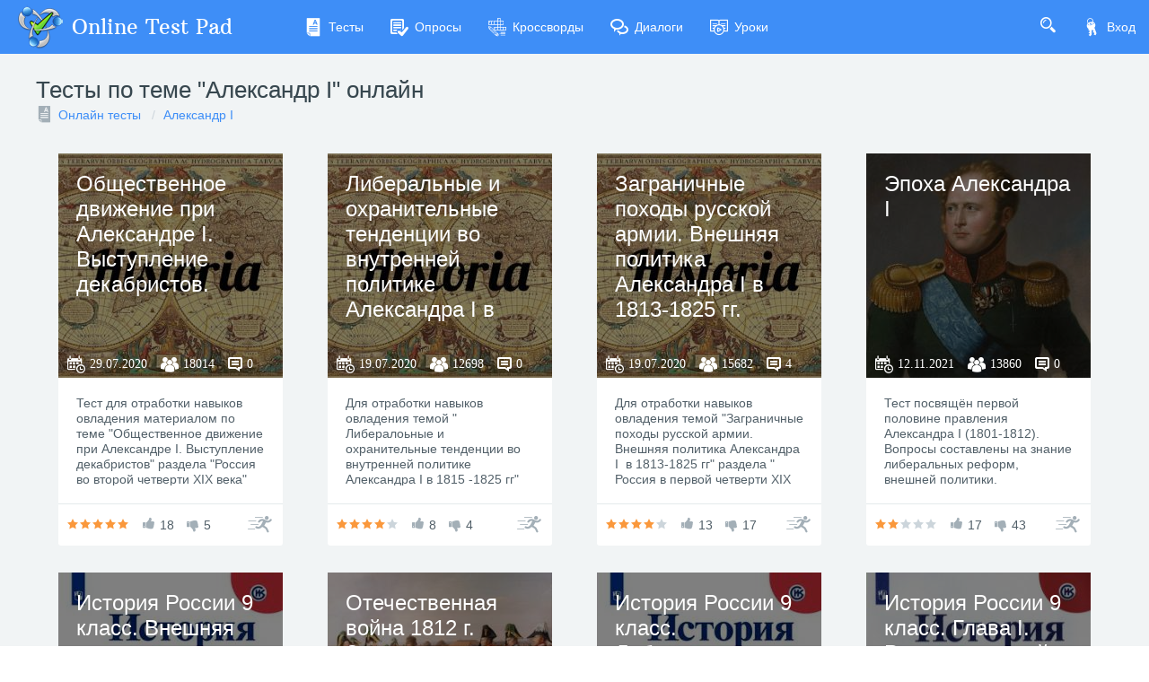

--- FILE ---
content_type: text/html; charset=utf-8
request_url: https://onlinetestpad.com/ru/tests/alexander-i
body_size: 12624
content:
<!DOCTYPE html>
<html lang="ru">
<head>
    <meta name="viewport" content="width=device-width, initial-scale=1.0, user-scalable=0, minimal-ui">
    <title>Тесты по теме "Александр I"  онлайн | Online Test Pad</title>
    <meta name="description" content="У нас вы можете пройти все Тесты по теме "Александр I"  онлайн быстро и бесплатно. Результат получите сразу. Всегда ваш Online Test Pad )" />
    <meta name="keywords" content="Тесты по теме Александр I  онлайн" />
    <link rel="stylesheet" href="https://cdn-ya.onlinetestpad.net/css/bootstrap.min.css?1769935252000">
    <link rel="stylesheet" href="https://cdn-ya.onlinetestpad.net/css/bootstrap-extend.min.css?1769935252000">
    <link rel="stylesheet" href="https://cdn-ya.onlinetestpad.net/css/remark.min.css?1769935252000">
    <link rel="stylesheet" href="https://cdn-ya.onlinetestpad.net/css/remark-public.css?1769935252000">
    <link rel="stylesheet" href="https://cdn-ya.onlinetestpad.net/css/icons/style.css?1769935252000">
    <script src="https://cdn-ya.onlinetestpad.net/js/jquery-3.4.1.min.js?1769935252000"></script>
    
    <!-- Yandex.RTB -->
    <script>window.yaContextCb=window.yaContextCb||[]</script>
    <script src="https://yandex.ru/ads/system/context.js" async></script>
</head>
<body class="site-navbar-small site-menubar-hide">
    <div id="site-search-panel" class="site-search-panel animation-slide-top">
    <form action="/ru/search">
        <input type="hidden" name="searchid" value="2370805">
        <div class="input-search">
            <button type="submit" class="input-search-btn">
                <i class="icon icon-search"></i>
            </button>
            <input type="text" name="text" class="form-control" placeholder="Что ищем?" autocomplete="off" />
        </div>
    </form>
    <button class="btn btn-pure btn-default btn-icon" onclick="hideSiteSearch()">
        <i class="icon-cross"></i>
    </button>
</div>
<nav class="site-navbar navbar navbar-default navbar-inverse ">
    <ul class="nav navbar-toolbar navbar-toolbar-user">
        <li class="nav-item">
            <a class="nav-link navbar-search" onclick="return showSiteSearch()" href="#">
                <i class="icon-search" aria-hidden="true"></i>
            </a>
        </li>
        <!-- Тут дожен быть блок меню -->
            <li class="nav-item">
                <a class="nav-link nav-link-login" href="/ru/account/login?ReturnUrl=/ru/tests/alexander-i" rel="nofollow">
                    <i class="icon-keys nav-link-icon"></i>
                    Вход
                </a>
            </li>
    </ul>
    <div class="navbar-header">
        <div class="dropdown navbar-toggler-left">
            <button type="button" class="navbar-toggler hamburger hided" data-toggle="dropdown">
                <span class="hamburger-bar"></span>
            </button>
            <div class="dropdown-menu dropdown-menu-bullet animation-slide-bottom" style="margin: 7px 0 0 6px;">
                <a href="/ru/tests" class="dropdown-item">
                    <i class="icon icon-exam"></i>
                    Тесты
                </a>
                <a href="/ru/surveys" class="dropdown-item">
                    <i class="icon icon-survey"></i>
                    Опросы
                </a>
                <a href="/ru/crosswords" class="dropdown-item">
                    <i class="icon icon-crossword"></i>
                    Кроссворды
                </a>
                <a href="/ru/dialogs" class="dropdown-item">
                    <i class="icon icon-communication"></i>
                    Диалоги
                </a>
                <a href="/ru/lessons" class="dropdown-item">
                    <i class="icon icon-lesson"></i>
                    Уроки
                </a>
            </div>
        </div>
        <a class="navbar-brand navbar-brand-center" href="/ru">
            <img class="navbar-brand-logo navbar-brand-logo-normal" src="https://cdn-ya.onlinetestpad.net/images/site/logo/logo50.png?1769935252000" title="Online Test Pad">
            <span class="navbar-brand-text hidden-xs-down"> Online Test Pad</span>
        </a>
    </div>
    <div class="navbar-container container-fluid">
        <div class="navbar-collapse navbar-collapse-toolbar collapse">
            <ul class="nav navbar-toolbar">
                <li class="nav-item">
                    <a href="/ru/tests" class="nav-link">
                        <i class="icon-exam nav-link-icon"></i>
                        Тесты
                    </a>
                </li>
                <li class="nav-item">
                    <a href="/ru/surveys" class="nav-link">
                        <i class="icon-survey nav-link-icon"></i>
                        Опросы
                    </a>
                </li>
                <li class="nav-item">
                    <a href="/ru/crosswords" class="nav-link">
                        <i class="icon-crossword nav-link-icon"></i>
                        Кроссворды
                    </a>
                </li>
                <li class="nav-item d-md-none d-lg-block">
                    <a href="/ru/dialogs" class="nav-link">
                        <i class="icon-communication nav-link-icon"></i>
                        Диалоги
                    </a>
                </li>
                <li class="nav-item d-md-none d-lg-none d-xl-block">
                    <a href="/ru/lessons" class="nav-link">
                        <i class="icon-lesson nav-link-icon"></i>
                        Уроки
                    </a>
                </li>
                <li class="nav-item nav-item-extra-dropdown dropdown d-none d-sm-none d-md-block d-xl-none">
                    <a href="#" class="nav-link" data-toggle="dropdown">
                        <i class="icon-arrowdown"></i>
                    </a>
                    <div class="dropdown-menu dropdown-menu-right animation-scale-up">
                        <a href="/ru/dialogs" class="dropdown-item d-md-block d-lg-none">
                            <i class="icon icon-communication"></i>
                            Диалоги
                        </a>
                        <a href="/ru/lessons" class="dropdown-item d-lg-block">
                            <i class="icon icon-lesson"></i>
                            Уроки
                        </a>
                    </div>
                </li>
            </ul>
        </div>
    </div>
</nav>

    <div class="page">
            <div class="page-header">
                <div class="center-container">
                    <h1 class="page-title">
                        Тесты по теме "Александр I"  онлайн
                    </h1>

<ol class="breadcrumb">
    <li class="breadcrumb-item">
            <i class="icon-exam blue-grey-400"></i>
        <a href="/ru/tests">Онлайн тесты</a>
    </li>
        <li class="breadcrumb-item">
            <a href="/ru/tests/alexander-i">Александр I</a>
        </li>
</ol>                </div>
            </div>
        <div class="page-content" style="">
            

<div class="center-container">
    <div class="container-fluid">
        
<div id="auto-load-items-list" class="auto-load-items-list">
            <ul class="blocks-lg-4 blocks-md-3 blocks-sm-2 blocks-100">
                    <li>
                        <div class="card card-item-box">
    <div class="overlay overlay-hover">
        <img class="overlay-figure overlay-spin" src="https://images-cdn.onlinetestpad.net/7e/f3/3ea8529e4fcea8d99304e1e4e70c.jpg" />
        <div class="overlay-panel overlay-background">
            <h3>
                <a href="/ru/testview/463023-obshhestvennoe-dvizhenie-pri-aleksandre-i-vystuplenie-dekabristov">Общественное движение при Александре I. Выступление декабристов.</a>
            </h3>
            <div class="info">
                <i class="icon-calendar"><span>29.07.2020</span></i>
                <i class="icon-users"><span>18014</span></i>
                <i class="icon-comments"><span>0</span></i>
            </div>
        </div>
    </div>
    <div class="card-block">
        <p class="card-text">Тест для отработки навыков овладения материалом по теме "Общественное движение при Александре I. Выступление декабристов" раздела "Россия во второй четверти XIX века" курса истории России 9 класс.
Может быть полезен для всех УМК по истории России а также для подготовке к ЕГЭ.
Разработка урока в которой использован данный тест и дополнительные материалы для педагогов и учащихся по данной теме смотрите на 
авторском сайте "История ученикам и педагогам" или https://www.istped.com,
а также на канале «ВидеоHistoriaYrok» https://www.youtube.com/channel/UCjJjiXqb4hQYv6-J_Cpfc8A?view_as=subscriber </p>
    </div>
    <div class="card-footer card-footer-transparent card-footer-bordered d-flex">
        <div class="rating rating-sm" data-toggle="tooltip" title="Рейтинг: 5">
            <i class="icon icon-star-f orange-400"></i>
            <i class="icon icon-star-f orange-400"></i>
            <i class="icon icon-star-f orange-400"></i>
            <i class="icon icon-star-f orange-400"></i>
            <i class="icon icon-star-f orange-400"></i>
        </div>
        <div class="like">
            <i class="icon-like"></i>
            <span>18</span>
        </div>
        <div class="like dislike">
            <i class="icon-dislike"></i>
            <span>5</span>
        </div>
        <a class="btn btn-default btn-pure btn-icon" href="/ru/test/463023-obshhestvennoe-dvizhenie-pri-aleksandre-i-vystuplenie-dekabristov">
            <i class="icon-runer"></i>
        </a>
    </div>
</div>
                    </li>
                    <li>
                        <div class="card card-item-box">
    <div class="overlay overlay-hover">
        <img class="overlay-figure overlay-spin" src="https://images-cdn.onlinetestpad.net/09/74/accb798243db96e3918201f3cacb.jpg" />
        <div class="overlay-panel overlay-background">
            <h3>
                <a href="/ru/testview/459182-liberalnye-i-okhranitelnye-tendencii-vo-vnutrennej-politike-aleksandra-i-v">Либеральные и охранительные тенденции во внутренней политике Александра I в 1815-1825 гг.</a>
            </h3>
            <div class="info">
                <i class="icon-calendar"><span>19.07.2020</span></i>
                <i class="icon-users"><span>12698</span></i>
                <i class="icon-comments"><span>0</span></i>
            </div>
        </div>
    </div>
    <div class="card-block">
        <p class="card-text">Для отработки навыков овладения темой " Либералоьные и охранительные тенденции во внутренней политике Александра I в 1815 -1825 гг" раздела "Россия в первой четверти XIX века".
Может быть полезен для всех УМК по истории России.
Разработка урока в которой использован данный тест и дополнительные материлды для педагогов и учащихся по данной теме смотрите на авторском сайте "История ученикам и педагогам" или https://www.istped.com/</p>
    </div>
    <div class="card-footer card-footer-transparent card-footer-bordered d-flex">
        <div class="rating rating-sm" data-toggle="tooltip" title="Рейтинг: 4.2">
            <i class="icon icon-star-f orange-400"></i>
            <i class="icon icon-star-f orange-400"></i>
            <i class="icon icon-star-f orange-400"></i>
            <i class="icon icon-star-f orange-400"></i>
            <i class="icon icon-star-f "></i>
        </div>
        <div class="like">
            <i class="icon-like"></i>
            <span>8</span>
        </div>
        <div class="like dislike">
            <i class="icon-dislike"></i>
            <span>4</span>
        </div>
        <a class="btn btn-default btn-pure btn-icon" href="/ru/test/459182-liberalnye-i-okhranitelnye-tendencii-vo-vnutrennej-politike-aleksandra-i-v">
            <i class="icon-runer"></i>
        </a>
    </div>
</div>
                    </li>
                    <li>
                        <div class="card card-item-box">
    <div class="overlay overlay-hover">
        <img class="overlay-figure overlay-spin" src="https://images-cdn.onlinetestpad.net/97/49/930ea9944b3eb05f75d930f59402.jpg" />
        <div class="overlay-panel overlay-background">
            <h3>
                <a href="/ru/testview/459175-zagranichnye-pokhody-russkoj-armii-vneshnyaya-politika-aleksandra-i-v-1813">Заграничные походы русской армии. Внешняя политика Александра I в 1813-1825 гг.</a>
            </h3>
            <div class="info">
                <i class="icon-calendar"><span>19.07.2020</span></i>
                <i class="icon-users"><span>15682</span></i>
                <i class="icon-comments"><span>4</span></i>
            </div>
        </div>
    </div>
    <div class="card-block">
        <p class="card-text">Для отработки навыков овладения темой "Заграничные походы русской армии. Внешняя политика Александра I  в 1813-1825 гг" раздела " Россия в первой четверти XIX века" курса история России 9 класс.
Может быть полезен для всех УМК по истории России.
Разработка урока в которой использован данный тест и дополнительные материлды для педагогов и учащихся по данной теме смотрите на авторском сайте "История ученикам и педагогам" или https://www.istped.com/</p>
    </div>
    <div class="card-footer card-footer-transparent card-footer-bordered d-flex">
        <div class="rating rating-sm" data-toggle="tooltip" title="Рейтинг: 3.9">
            <i class="icon icon-star-f orange-400"></i>
            <i class="icon icon-star-f orange-400"></i>
            <i class="icon icon-star-f orange-400"></i>
            <i class="icon icon-star-f orange-400"></i>
            <i class="icon icon-star-f "></i>
        </div>
        <div class="like">
            <i class="icon-like"></i>
            <span>13</span>
        </div>
        <div class="like dislike">
            <i class="icon-dislike"></i>
            <span>17</span>
        </div>
        <a class="btn btn-default btn-pure btn-icon" href="/ru/test/459175-zagranichnye-pokhody-russkoj-armii-vneshnyaya-politika-aleksandra-i-v-1813">
            <i class="icon-runer"></i>
        </a>
    </div>
</div>
                    </li>
                    <li>
                        <div class="card card-item-box">
    <div class="overlay overlay-hover">
        <img class="overlay-figure overlay-spin" src="https://images-cdn.onlinetestpad.net/b8/e1/e5f57d70403cb7ae2f8ff7b74f5d.jpg" />
        <div class="overlay-panel overlay-background">
            <h3>
                <a href="/ru/testview/1089818-epokha-aleksandra-i">Эпоха Александра I</a>
            </h3>
            <div class="info">
                <i class="icon-calendar"><span>12.11.2021</span></i>
                <i class="icon-users"><span>13860</span></i>
                <i class="icon-comments"><span>0</span></i>
            </div>
        </div>
    </div>
    <div class="card-block">
        <p class="card-text">Тест посвящён первой половине правления Александра I (1801-1812). Вопросы составлены на знание либеральных реформ, внешней политики.  </p>
    </div>
    <div class="card-footer card-footer-transparent card-footer-bordered d-flex">
        <div class="rating rating-sm" data-toggle="tooltip" title="Рейтинг: 2.4">
            <i class="icon icon-star-f orange-400"></i>
            <i class="icon icon-star-f orange-400"></i>
            <i class="icon icon-star-f "></i>
            <i class="icon icon-star-f "></i>
            <i class="icon icon-star-f "></i>
        </div>
        <div class="like">
            <i class="icon-like"></i>
            <span>17</span>
        </div>
        <div class="like dislike">
            <i class="icon-dislike"></i>
            <span>43</span>
        </div>
        <a class="btn btn-default btn-pure btn-icon" href="/ru/test/1089818-epokha-aleksandra-i">
            <i class="icon-runer"></i>
        </a>
    </div>
</div>
                    </li>
                    <li>
                        <div class="card card-item-box">
    <div class="overlay overlay-hover">
        <img class="overlay-figure overlay-spin" src="https://images-cdn.onlinetestpad.net/d1/d8/a1730da04cc4bee11a812214714c.jpg" />
        <div class="overlay-panel overlay-background">
            <h3>
                <a href="/ru/testview/1171124-istoriya-rossii-9-klass-vneshnyaya-politika-aleksandra-i-v-1801-1812-gg">История России 9 класс. Внешняя политика Александра I в 1801 - 1812 гг.</a>
            </h3>
            <div class="info">
                <i class="icon-calendar"><span>25.12.2021</span></i>
                <i class="icon-users"><span>11990</span></i>
                <i class="icon-comments"><span>0</span></i>
            </div>
        </div>
    </div>
    <div class="card-block">
        <p class="card-text">Проверочная работа по теме "История России 9 класс. Внешняя политика Александра I в 1801 - 1812 гг."; к учебнику Н. М. Арсентьева, А. А. Данилова, И. В. Курукина, А. Я. Токаревой ; под ред. А. В. Торкунова."История России 9 класса" в 2-х частях, — М. : Просвещение, 2016 год.</p>
    </div>
    <div class="card-footer card-footer-transparent card-footer-bordered d-flex">
        <div class="rating rating-sm" data-toggle="tooltip" title="Рейтинг: 2.5">
            <i class="icon icon-star-f orange-400"></i>
            <i class="icon icon-star-f orange-400"></i>
            <i class="icon icon-star-f "></i>
            <i class="icon icon-star-f "></i>
            <i class="icon icon-star-f "></i>
        </div>
        <div class="like">
            <i class="icon-like"></i>
            <span>11</span>
        </div>
        <div class="like dislike">
            <i class="icon-dislike"></i>
            <span>20</span>
        </div>
        <a class="btn btn-default btn-pure btn-icon" href="/ru/test/1171124-istoriya-rossii-9-klass-vneshnyaya-politika-aleksandra-i-v-1801-1812-gg">
            <i class="icon-runer"></i>
        </a>
    </div>
</div>
                    </li>
                    <li>
                        <div class="card card-item-box">
    <div class="overlay overlay-hover">
        <img class="overlay-figure overlay-spin" src="https://images-cdn.onlinetestpad.net/cd/9e/1f93b29b48e28f3aa8ebc47d72f5.jpg" />
        <div class="overlay-panel overlay-background">
            <h3>
                <a href="/ru/testview/1209144-otechestvennaya-vojna-1812-g-zagranichnye-pokhody-russkoj-armii-vneshnyaya">Отечественная война 1812 г. Заграничные походы Русской армии. Внешняя политика Александра I в 1813﻿—﻿1825 гг.</a>
            </h3>
            <div class="info">
                <i class="icon-calendar"><span>27.01.2022</span></i>
                <i class="icon-users"><span>3337</span></i>
                <i class="icon-comments"><span>1</span></i>
            </div>
        </div>
    </div>
    <div class="card-block">
        <p class="card-text">тест по истории Отечества "Отечественная война 1812 года.Внешняя политика Росси с1813по 1825 года"</p>
    </div>
    <div class="card-footer card-footer-transparent card-footer-bordered d-flex">
        <div class="rating rating-sm" data-toggle="tooltip" title="Рейтинг: 5">
            <i class="icon icon-star-f orange-400"></i>
            <i class="icon icon-star-f orange-400"></i>
            <i class="icon icon-star-f orange-400"></i>
            <i class="icon icon-star-f orange-400"></i>
            <i class="icon icon-star-f orange-400"></i>
        </div>
        <div class="like">
            <i class="icon-like"></i>
            <span>0</span>
        </div>
        <div class="like dislike">
            <i class="icon-dislike"></i>
            <span>0</span>
        </div>
        <a class="btn btn-default btn-pure btn-icon" href="/ru/test/1209144-otechestvennaya-vojna-1812-g-zagranichnye-pokhody-russkoj-armii-vneshnyaya">
            <i class="icon-runer"></i>
        </a>
    </div>
</div>
                    </li>
                    <li>
                        <div class="card card-item-box">
    <div class="overlay overlay-hover">
        <img class="overlay-figure overlay-spin" src="https://images-cdn.onlinetestpad.net/91/2d/832519b54d29a347d3827060e8c6.jpg" />
        <div class="overlay-panel overlay-background">
            <h3>
                <a href="/ru/testview/1178588-istoriya-rossii-9-klass-liberalnye-i-okhranitelnye-tendencii-vo-vnutrennej">История России 9 класс. Либеральные и охранительные тенденции во внутренней политике Александра I в 1815 - 1825 гг.</a>
            </h3>
            <div class="info">
                <i class="icon-calendar"><span>07.01.2022</span></i>
                <i class="icon-users"><span>1777</span></i>
                <i class="icon-comments"><span>0</span></i>
            </div>
        </div>
    </div>
    <div class="card-block">
        <p class="card-text">Проверочная работа по теме "Либеральные и охранительные тенденции во внутренней политике Александра I в 1815 - 1825 гг."; к учебнику Н. М. Арсентьева, А. А. Данилова, И. В. Курукина, А. Я. Токаревой ; под ред. А. В. Торкунова."История России 9 класса" в 2-х частях, — М. : Просвещение, 2016 год.</p>
    </div>
    <div class="card-footer card-footer-transparent card-footer-bordered d-flex">
        <div class="rating rating-sm" data-toggle="tooltip" title="Рейтинг: 4.3">
            <i class="icon icon-star-f orange-400"></i>
            <i class="icon icon-star-f orange-400"></i>
            <i class="icon icon-star-f orange-400"></i>
            <i class="icon icon-star-f orange-400"></i>
            <i class="icon icon-star-f "></i>
        </div>
        <div class="like">
            <i class="icon-like"></i>
            <span>5</span>
        </div>
        <div class="like dislike">
            <i class="icon-dislike"></i>
            <span>2</span>
        </div>
        <a class="btn btn-default btn-pure btn-icon" href="/ru/test/1178588-istoriya-rossii-9-klass-liberalnye-i-okhranitelnye-tendencii-vo-vnutrennej">
            <i class="icon-runer"></i>
        </a>
    </div>
</div>
                    </li>
                    <li>
                        <div class="card card-item-box">
    <div class="overlay overlay-hover">
        <img class="overlay-figure overlay-spin" src="https://images-cdn.onlinetestpad.net/6d/f3/5a9614a54e1193848634408eb10e.jpg" />
        <div class="overlay-panel overlay-background">
            <h3>
                <a href="/ru/testview/776905-istoriya-rossii-9-klass-glava-i-rossiya-v-pervoj-chetverti-xix-v-kontrolnay">История России 9 класс. Глава I. Россия в первой четверти XIX в. Контрольная работа.</a>
            </h3>
            <div class="info">
                <i class="icon-calendar"><span>29.01.2021</span></i>
                <i class="icon-users"><span>8367</span></i>
                <i class="icon-comments"><span>0</span></i>
            </div>
        </div>
    </div>
    <div class="card-block">
        <p class="card-text">Контрольнаят работа к главе I "Россия в первой четверти XIX в."; учебник Н. М. Арсентьев, А. А. Данилов, И. В. Курукин, А. Я. Токарева ; под ред. А. В. Торкунова."История России 9 класса" в 2-х частях, — М. : Просвещение, 2016 год.</p>
    </div>
    <div class="card-footer card-footer-transparent card-footer-bordered d-flex">
        <div class="rating rating-sm" data-toggle="tooltip" title="Рейтинг: 3.2">
            <i class="icon icon-star-f orange-400"></i>
            <i class="icon icon-star-f orange-400"></i>
            <i class="icon icon-star-f orange-400"></i>
            <i class="icon icon-star-f "></i>
            <i class="icon icon-star-f "></i>
        </div>
        <div class="like">
            <i class="icon-like"></i>
            <span>4</span>
        </div>
        <div class="like dislike">
            <i class="icon-dislike"></i>
            <span>11</span>
        </div>
        <a class="btn btn-default btn-pure btn-icon" href="/ru/test/776905-istoriya-rossii-9-klass-glava-i-rossiya-v-pervoj-chetverti-xix-v-kontrolnay">
            <i class="icon-runer"></i>
        </a>
    </div>
</div>
                    </li>
                    <li>
                        <div class="card card-item-box">
    <div class="overlay overlay-hover">
        <img class="overlay-figure overlay-spin" src="https://images-cdn.onlinetestpad.net/cd/1e/b58085eb4ffbaef0f2dad094c73d.jpg" />
        <div class="overlay-panel overlay-background">
            <h3>
                <a href="/ru/testview/1186917-istoriya-rossii-9-klass-socialno-ekonomicheskoe-razvitie-strany-v-pervoj-ch">История России 9 класс. Социально-экономическое развитие страны в первой четверти XIX в.</a>
            </h3>
            <div class="info">
                <i class="icon-calendar"><span>16.01.2022</span></i>
                <i class="icon-users"><span>2369</span></i>
                <i class="icon-comments"><span>0</span></i>
            </div>
        </div>
    </div>
    <div class="card-block">
        <p class="card-text">Проверочная работа по теме "Социально-экономическое развитие страны в первой четверти XIX в."; к учебнику Н. М. Арсентьева, А. А. Данилова, И. В. Курукина, А. Я. Токаревой ; под ред. А. В. Торкунова."История России 9 класса" в 2-х частях, — М. : Просвещение, 2016 год.</p>
    </div>
    <div class="card-footer card-footer-transparent card-footer-bordered d-flex">
        <div class="rating rating-sm" data-toggle="tooltip" title="Рейтинг: 3">
            <i class="icon icon-star-f orange-400"></i>
            <i class="icon icon-star-f orange-400"></i>
            <i class="icon icon-star-f orange-400"></i>
            <i class="icon icon-star-f "></i>
            <i class="icon icon-star-f "></i>
        </div>
        <div class="like">
            <i class="icon-like"></i>
            <span>1</span>
        </div>
        <div class="like dislike">
            <i class="icon-dislike"></i>
            <span>2</span>
        </div>
        <a class="btn btn-default btn-pure btn-icon" href="/ru/test/1186917-istoriya-rossii-9-klass-socialno-ekonomicheskoe-razvitie-strany-v-pervoj-ch">
            <i class="icon-runer"></i>
        </a>
    </div>
</div>
                    </li>
                    <li>
                        <div class="card card-item-box">
    <div class="overlay overlay-hover">
        <img class="overlay-figure overlay-spin" src="https://images-cdn.onlinetestpad.net/b8/37/8354b2ef42efa64e0629a8c85731.jpg" />
        <div class="overlay-panel overlay-background">
            <h3>
                <a href="/ru/testview/835910-test-na-proverku-znanij-po-istorii-xix-veka-epokhe-nikolaya-i-v-formate-13">Тест на проверку знаний по истории XIX века (эпохе Николая I) в формате 13, 14, 15 заданий ЕГЭ</a>
            </h3>
            <div class="info">
                <i class="icon-calendar"><span>06.03.2021</span></i>
                <i class="icon-users"><span>809</span></i>
                <i class="icon-comments"><span>1</span></i>
            </div>
        </div>
    </div>
    <div class="card-block">
        <p class="card-text">В тесте содержится по 3 задания на каждую из 5 карт эпохи Николая I</p>
    </div>
    <div class="card-footer card-footer-transparent card-footer-bordered d-flex">
        <div class="rating rating-sm" data-toggle="tooltip" title="Рейтинг: 0">
            <i class="icon icon-star-f "></i>
            <i class="icon icon-star-f "></i>
            <i class="icon icon-star-f "></i>
            <i class="icon icon-star-f "></i>
            <i class="icon icon-star-f "></i>
        </div>
        <div class="like">
            <i class="icon-like"></i>
            <span>0</span>
        </div>
        <div class="like dislike">
            <i class="icon-dislike"></i>
            <span>0</span>
        </div>
        <a class="btn btn-default btn-pure btn-icon" href="/ru/test/835910-test-na-proverku-znanij-po-istorii-xix-veka-epokhe-nikolaya-i-v-formate-13">
            <i class="icon-runer"></i>
        </a>
    </div>
</div>
                    </li>
                    <li>
                        <div class="card card-item-box">
    <div class="overlay overlay-hover">
        <img class="overlay-figure overlay-spin" src="https://images-cdn.onlinetestpad.net/e2/8e/dad2de7d4eafad9bc0c367a6016e.jpg" />
        <div class="overlay-panel overlay-background">
            <h3>
                <a href="/ru/testview/2293674-aleksandr-i-nachalo-pravleniya-reformy-mm-speranskogo">Александр I: начало правления. Реформы М.М. Сперанского</a>
            </h3>
            <div class="info">
                <i class="icon-calendar"><span>15.12.2023</span></i>
                <i class="icon-users"><span>295</span></i>
                <i class="icon-comments"><span>0</span></i>
            </div>
        </div>
    </div>
    <div class="card-block">
        <p class="card-text">Тест предназначен для отработки навыков усвоения темы " Александр I: начало правления. Реформы М.М.Сперанского" раздела " Россия в первой четверти XIX века" курса история России. 9 класс. Можно использовать для всех УМК.</p>
    </div>
    <div class="card-footer card-footer-transparent card-footer-bordered d-flex">
        <div class="rating rating-sm" data-toggle="tooltip" title="Рейтинг: 5">
            <i class="icon icon-star-f orange-400"></i>
            <i class="icon icon-star-f orange-400"></i>
            <i class="icon icon-star-f orange-400"></i>
            <i class="icon icon-star-f orange-400"></i>
            <i class="icon icon-star-f orange-400"></i>
        </div>
        <div class="like">
            <i class="icon-like"></i>
            <span>0</span>
        </div>
        <div class="like dislike">
            <i class="icon-dislike"></i>
            <span>2</span>
        </div>
        <a class="btn btn-default btn-pure btn-icon" href="/ru/test/2293674-aleksandr-i-nachalo-pravleniya-reformy-mm-speranskogo">
            <i class="icon-runer"></i>
        </a>
    </div>
</div>
                    </li>
                    <li>
                        <div class="card card-item-box">
    <div class="overlay overlay-hover">
        <img class="overlay-figure overlay-spin" src="https://images-cdn.onlinetestpad.net/2f/ff/ad6549c84d5d92c1d2ea4fd5da4d.jpg" />
        <div class="overlay-panel overlay-background">
            <h3>
                <a href="/ru/testview/3610489-pravlenie-aleksandra-i">Правление Александра I</a>
            </h3>
            <div class="info">
                <i class="icon-calendar"><span>20.12.2025</span></i>
                <i class="icon-users"><span>90</span></i>
                <i class="icon-comments"><span>0</span></i>
            </div>
        </div>
    </div>
    <div class="card-block">
        <p class="card-text">Пройдите тест по истории правления Александра 1. В тесте представлено 10 вопросов и каждый из них затрагивает время правления императора Александра 1.</p>
    </div>
    <div class="card-footer card-footer-transparent card-footer-bordered d-flex">
        <div class="rating rating-sm" data-toggle="tooltip" title="Рейтинг: 4">
            <i class="icon icon-star-f orange-400"></i>
            <i class="icon icon-star-f orange-400"></i>
            <i class="icon icon-star-f orange-400"></i>
            <i class="icon icon-star-f orange-400"></i>
            <i class="icon icon-star-f "></i>
        </div>
        <div class="like">
            <i class="icon-like"></i>
            <span>1</span>
        </div>
        <div class="like dislike">
            <i class="icon-dislike"></i>
            <span>0</span>
        </div>
        <a class="btn btn-default btn-pure btn-icon" href="/ru/test/3610489-pravlenie-aleksandra-i">
            <i class="icon-runer"></i>
        </a>
    </div>
</div>
                    </li>
            </ul>

<div class="mb-25">
        <!-- Yandex.RTB R-A-87094-46 -->
        <div id="yandex_rtb_R-A-87094-48_1"></div>
        <script>
        window.yaContextCb.push(() => {
                Ya.Context.AdvManager.render({
                    renderTo: 'yandex_rtb_R-A-87094-48_1',
                    blockId: 'R-A-87094-48',
                    pageNumber: 1
                })
        })
        </script>
</div>            <ul class="blocks-lg-4 blocks-md-3 blocks-sm-2 blocks-100">
                    <li>
                        <div class="card card-item-box">
    <div class="overlay overlay-hover">
        <img class="overlay-figure overlay-spin" src="https://images-cdn.onlinetestpad.net/90/d9/7c1437a34717b5b67c1f5a900844.jpg" />
        <div class="overlay-panel overlay-background">
            <h3>
                <a href="/ru/testview/2395608-tema-17-carstvovanie-aleksandra-i-v-period-1801-1811-gg">Тема 17. Царствование Александра I в период 1801-1811 гг.</a>
            </h3>
            <div class="info">
                <i class="icon-calendar"><span>07.02.2024</span></i>
                <i class="icon-users"><span>112</span></i>
                <i class="icon-comments"><span>0</span></i>
            </div>
        </div>
    </div>
    <div class="card-block">
        <p class="card-text">Перед вами банк заданий ЕГЭ по теме "Царствование Александра I в период 1801-1811 гг."
Все задания привязаны только к данной эпохе.
Подготовиться/изучить теорию можно здесь:
https://vk.com/@clubege2019history-tema-17-carstvovanie-aleksandra-i-v-period-do-otechestvennoi
 
Все задания - формата актуального ЕГЭ по истории.
Автор всех заданий и комментированных решений к ним - преподаватель истории из Санкт-Петербурга Дмитрий Маховиков.
Сообщество для подготовки к ЕГЭ по истории:
https://vk.com/clubege2019history 
 </p>
    </div>
    <div class="card-footer card-footer-transparent card-footer-bordered d-flex">
        <div class="rating rating-sm" data-toggle="tooltip" title="Рейтинг: 0">
            <i class="icon icon-star-f "></i>
            <i class="icon icon-star-f "></i>
            <i class="icon icon-star-f "></i>
            <i class="icon icon-star-f "></i>
            <i class="icon icon-star-f "></i>
        </div>
        <div class="like">
            <i class="icon-like"></i>
            <span>0</span>
        </div>
        <div class="like dislike">
            <i class="icon-dislike"></i>
            <span>0</span>
        </div>
        <a class="btn btn-default btn-pure btn-icon" href="/ru/test/2395608-tema-17-carstvovanie-aleksandra-i-v-period-1801-1811-gg">
            <i class="icon-runer"></i>
        </a>
    </div>
</div>
                    </li>
                    <li>
                        <div class="card card-item-box">
    <div class="overlay overlay-hover">
        <img class="overlay-figure overlay-spin" src="https://images-cdn.onlinetestpad.net/1e/46/365f1ead4afe8c310344c70079c6.jpg" />
        <div class="overlay-panel overlay-background">
            <h3>
                <a href="/ru/testview/1148248-vneshnyaya-politika-aleksandra-pervogo">Внешняя политика Александра Первого</a>
            </h3>
            <div class="info">
                <i class="icon-calendar"><span>13.12.2021</span></i>
                <i class="icon-users"><span>874</span></i>
                <i class="icon-comments"><span>0</span></i>
            </div>
        </div>
    </div>
    <div class="card-block">
        <p class="card-text">Внутренняя политика Александра Первого в 1801-1806 годы.
Составлен по учебнику "История России 9 класс" под редакцией Торкунова.</p>
    </div>
    <div class="card-footer card-footer-transparent card-footer-bordered d-flex">
        <div class="rating rating-sm" data-toggle="tooltip" title="Рейтинг: 4.5">
            <i class="icon icon-star-f orange-400"></i>
            <i class="icon icon-star-f orange-400"></i>
            <i class="icon icon-star-f orange-400"></i>
            <i class="icon icon-star-f orange-400"></i>
            <i class="icon icon-star-f "></i>
        </div>
        <div class="like">
            <i class="icon-like"></i>
            <span>2</span>
        </div>
        <div class="like dislike">
            <i class="icon-dislike"></i>
            <span>0</span>
        </div>
        <a class="btn btn-default btn-pure btn-icon" href="/ru/test/1148248-vneshnyaya-politika-aleksandra-pervogo">
            <i class="icon-runer"></i>
        </a>
    </div>
</div>
                    </li>
                    <li>
                        <div class="card card-item-box">
    <div class="overlay overlay-hover">
        <img class="overlay-figure overlay-spin" src="https://images-cdn.onlinetestpad.net/e2/ec/4f306cde4f1a82e2e69d8ca5f954.jpg" />
        <div class="overlay-panel overlay-background">
            <h3>
                <a href="/ru/testview/1299515-ir-9-test-po-pp4-6">ИР 9 тест по пп.4-6</a>
            </h3>
            <div class="info">
                <i class="icon-calendar"><span>04.03.2022</span></i>
                <i class="icon-users"><span>175</span></i>
                <i class="icon-comments"><span>0</span></i>
            </div>
        </div>
    </div>
    <div class="card-block">
        <p class="card-text">Тест позволяет проверить знания по пп.4-6 учебника "История России", 9 кл (УМК Просвещение), под ред. Торкунова А.В. В тесте 10 вопросов, дана 1 ПОПЫТКА   </p>
    </div>
    <div class="card-footer card-footer-transparent card-footer-bordered d-flex">
        <div class="rating rating-sm" data-toggle="tooltip" title="Рейтинг: 0">
            <i class="icon icon-star-f "></i>
            <i class="icon icon-star-f "></i>
            <i class="icon icon-star-f "></i>
            <i class="icon icon-star-f "></i>
            <i class="icon icon-star-f "></i>
        </div>
        <div class="like">
            <i class="icon-like"></i>
            <span>0</span>
        </div>
        <div class="like dislike">
            <i class="icon-dislike"></i>
            <span>0</span>
        </div>
        <a class="btn btn-default btn-pure btn-icon" href="/ru/test/1299515-ir-9-test-po-pp4-6">
            <i class="icon-runer"></i>
        </a>
    </div>
</div>
                    </li>
                    <li>
                        <div class="card card-item-box">
    <div class="overlay overlay-hover">
        <img class="overlay-figure overlay-spin" src="https://images-cdn.onlinetestpad.net/30/a4/54b91efd488bbd8bfd857eaaca5f.jpg" />
        <div class="overlay-panel overlay-background">
            <h3>
                <a href="/ru/testview/835927-test-na-proverku-znanij-po-istorii-xix-veka-epokhe-aleksandra-ii-v-formate">Тест на проверку знаний по истории XIX века (эпохе Александра II) в формате 13, 14, 15 заданий ЕГЭ</a>
            </h3>
            <div class="info">
                <i class="icon-calendar"><span>06.03.2021</span></i>
                <i class="icon-users"><span>416</span></i>
                <i class="icon-comments"><span>0</span></i>
            </div>
        </div>
    </div>
    <div class="card-block">
        <p class="card-text">В тесте содержится 3 задания к каждой из 2 карт эпохи Александра II</p>
    </div>
    <div class="card-footer card-footer-transparent card-footer-bordered d-flex">
        <div class="rating rating-sm" data-toggle="tooltip" title="Рейтинг: 5">
            <i class="icon icon-star-f orange-400"></i>
            <i class="icon icon-star-f orange-400"></i>
            <i class="icon icon-star-f orange-400"></i>
            <i class="icon icon-star-f orange-400"></i>
            <i class="icon icon-star-f orange-400"></i>
        </div>
        <div class="like">
            <i class="icon-like"></i>
            <span>1</span>
        </div>
        <div class="like dislike">
            <i class="icon-dislike"></i>
            <span>0</span>
        </div>
        <a class="btn btn-default btn-pure btn-icon" href="/ru/test/835927-test-na-proverku-znanij-po-istorii-xix-veka-epokhe-aleksandra-ii-v-formate">
            <i class="icon-runer"></i>
        </a>
    </div>
</div>
                    </li>
                    <li>
                        <div class="card card-item-box">
    <div class="overlay overlay-hover">
        <img class="overlay-figure overlay-spin" src="https://images-cdn.onlinetestpad.net/33/7e/c872fbd94689b41b492b0616957c.jpg" />
        <div class="overlay-panel overlay-background">
            <h3>
                <a href="/ru/testview/837575-test-na-proverku-znanij-po-istorii-xix-veka-v-formate-19-zadaniya-ege">Тест на проверку знаний по истории XIX века в формате 19 задания ЕГЭ</a>
            </h3>
            <div class="info">
                <i class="icon-calendar"><span>08.03.2021</span></i>
                <i class="icon-users"><span>101</span></i>
                <i class="icon-comments"><span>0</span></i>
            </div>
        </div>
    </div>
    <div class="card-block">
        <p class="card-text">В тесте 10 заданий посвящены культуре первой половины XIX века, 10 заданий посвящены культуре второй половины XIX века</p>
    </div>
    <div class="card-footer card-footer-transparent card-footer-bordered d-flex">
        <div class="rating rating-sm" data-toggle="tooltip" title="Рейтинг: 5">
            <i class="icon icon-star-f orange-400"></i>
            <i class="icon icon-star-f orange-400"></i>
            <i class="icon icon-star-f orange-400"></i>
            <i class="icon icon-star-f orange-400"></i>
            <i class="icon icon-star-f orange-400"></i>
        </div>
        <div class="like">
            <i class="icon-like"></i>
            <span>0</span>
        </div>
        <div class="like dislike">
            <i class="icon-dislike"></i>
            <span>0</span>
        </div>
        <a class="btn btn-default btn-pure btn-icon" href="/ru/test/837575-test-na-proverku-znanij-po-istorii-xix-veka-v-formate-19-zadaniya-ege">
            <i class="icon-runer"></i>
        </a>
    </div>
</div>
                    </li>
                    <li>
                        <div class="card card-item-box">
    <div class="overlay overlay-hover">
        <img class="overlay-figure overlay-spin" src="https://images-cdn.onlinetestpad.net/19/30/94c7cfac4ea6b976dc66dc7fe57c.jpg" />
        <div class="overlay-panel overlay-background">
            <h3>
                <a href="/ru/testview/1198401-i9-istoriya-rossii-test-po-pp1-3">И9 История России Тест по пп.1-3</a>
            </h3>
            <div class="info">
                <i class="icon-calendar"><span>23.01.2022</span></i>
                <i class="icon-users"><span>505</span></i>
                <i class="icon-comments"><span>0</span></i>
            </div>
        </div>
    </div>
    <div class="card-block">
        <p class="card-text">Данный тест составлен для повторения пп.1-3 учебника История России, 9 класс, под ред. Торкунова А.В. (УМК Просвещение)</p>
    </div>
    <div class="card-footer card-footer-transparent card-footer-bordered d-flex">
        <div class="rating rating-sm" data-toggle="tooltip" title="Рейтинг: 3">
            <i class="icon icon-star-f orange-400"></i>
            <i class="icon icon-star-f orange-400"></i>
            <i class="icon icon-star-f orange-400"></i>
            <i class="icon icon-star-f "></i>
            <i class="icon icon-star-f "></i>
        </div>
        <div class="like">
            <i class="icon-like"></i>
            <span>1</span>
        </div>
        <div class="like dislike">
            <i class="icon-dislike"></i>
            <span>0</span>
        </div>
        <a class="btn btn-default btn-pure btn-icon" href="/ru/test/1198401-i9-istoriya-rossii-test-po-pp1-3">
            <i class="icon-runer"></i>
        </a>
    </div>
</div>
                    </li>
                    <li>
                        <div class="card card-item-box">
    <div class="overlay overlay-hover">
        <img class="overlay-figure overlay-spin" src="https://images-cdn.onlinetestpad.net/d8/90/b34c69ab467baf0f9201611c1412.jpg" />
        <div class="overlay-panel overlay-background">
            <h3>
                <a href="/ru/testview/1482299-pravlenie-aleksandra-1">ПРАВЛЕНИЕ АЛЕКСАНДРА  1</a>
            </h3>
            <div class="info">
                <i class="icon-calendar"><span>28.06.2022</span></i>
                <i class="icon-users"><span>1571</span></i>
                <i class="icon-comments"><span>0</span></i>
            </div>
        </div>
    </div>
    <div class="card-block">
        <p class="card-text">Данный тест создан в целях самоконтроля учащихся по теме "Правление Александра 1". Желаю удачи!</p>
    </div>
    <div class="card-footer card-footer-transparent card-footer-bordered d-flex">
        <div class="rating rating-sm" data-toggle="tooltip" title="Рейтинг: 0">
            <i class="icon icon-star-f "></i>
            <i class="icon icon-star-f "></i>
            <i class="icon icon-star-f "></i>
            <i class="icon icon-star-f "></i>
            <i class="icon icon-star-f "></i>
        </div>
        <div class="like">
            <i class="icon-like"></i>
            <span>1</span>
        </div>
        <div class="like dislike">
            <i class="icon-dislike"></i>
            <span>0</span>
        </div>
        <a class="btn btn-default btn-pure btn-icon" href="/ru/test/1482299-pravlenie-aleksandra-1">
            <i class="icon-runer"></i>
        </a>
    </div>
</div>
                    </li>
                    <li>
                        <div class="card card-item-box">
    <div class="overlay overlay-hover">
        <img class="overlay-figure overlay-spin" src="https://images-cdn.onlinetestpad.net/a0/2c/64e2ef4b4ea0b39c47494646d599.jpg" />
        <div class="overlay-panel overlay-background">
            <h3>
                <a href="/ru/testview/88901-reformatorskaya-deyatelnost-mmsperanskogo-lyudi-i-reformy">Реформаторская деятельность М.М.Сперанского. Люди и реформы</a>
            </h3>
            <div class="info">
                <i class="icon-calendar"><span>17.01.2018</span></i>
                <i class="icon-users"><span>773</span></i>
                <i class="icon-comments"><span>0</span></i>
            </div>
        </div>
    </div>
    <div class="card-block">
        <p class="card-text">Тест составлен по §3 Рефрматорская деятельность М.М.Сперанского. Учебник "История России XIX век 8 класс". А.А.Данилов, Л.Г.Косулина. Тест является дополняющим основное проверочное задание. Ссылка на этот тест будет расположена на моей персональной странице сайта kotofeyy</p>
    </div>
    <div class="card-footer card-footer-transparent card-footer-bordered d-flex">
        <div class="rating rating-sm" data-toggle="tooltip" title="Рейтинг: 5">
            <i class="icon icon-star-f orange-400"></i>
            <i class="icon icon-star-f orange-400"></i>
            <i class="icon icon-star-f orange-400"></i>
            <i class="icon icon-star-f orange-400"></i>
            <i class="icon icon-star-f orange-400"></i>
        </div>
        <div class="like">
            <i class="icon-like"></i>
            <span>3</span>
        </div>
        <div class="like dislike">
            <i class="icon-dislike"></i>
            <span>1</span>
        </div>
        <a class="btn btn-default btn-pure btn-icon" href="/ru/test/88901-reformatorskaya-deyatelnost-mmsperanskogo-lyudi-i-reformy">
            <i class="icon-runer"></i>
        </a>
    </div>
</div>
                    </li>
                    <li>
                        <div class="card card-item-box">
    <div class="overlay overlay-hover">
        <img class="overlay-figure overlay-spin" src="https://images-cdn.onlinetestpad.net/c8/7f/e1e0275f4a6cabdcfa45b1381c3f.jpg" />
        <div class="overlay-panel overlay-background">
            <h3>
                <a href="/ru/testview/801553-test-na-proverku-znanij-po-istorii-xix-veka-v-formate-1-zadaniya-ege">Тест на проверку знаний по истории XIX века в формате 1 задания ЕГЭ</a>
            </h3>
            <div class="info">
                <i class="icon-calendar"><span>13.02.2021</span></i>
                <i class="icon-users"><span>263</span></i>
                <i class="icon-comments"><span>0</span></i>
            </div>
        </div>
    </div>
    <div class="card-block">
        <p class="card-text">В тесте 5 вопросов посвящены эпохе Александра I, 5 вопросов посвящены эпохе Николая I, 5 вопросов посвящены эпохе Александра II, 5 вопросов посвящены эпохе Александра III</p>
    </div>
    <div class="card-footer card-footer-transparent card-footer-bordered d-flex">
        <div class="rating rating-sm" data-toggle="tooltip" title="Рейтинг: 0">
            <i class="icon icon-star-f "></i>
            <i class="icon icon-star-f "></i>
            <i class="icon icon-star-f "></i>
            <i class="icon icon-star-f "></i>
            <i class="icon icon-star-f "></i>
        </div>
        <div class="like">
            <i class="icon-like"></i>
            <span>0</span>
        </div>
        <div class="like dislike">
            <i class="icon-dislike"></i>
            <span>0</span>
        </div>
        <a class="btn btn-default btn-pure btn-icon" href="/ru/test/801553-test-na-proverku-znanij-po-istorii-xix-veka-v-formate-1-zadaniya-ege">
            <i class="icon-runer"></i>
        </a>
    </div>
</div>
                    </li>
                    <li>
                        <div class="card card-item-box">
    <div class="overlay overlay-hover">
        <img class="overlay-figure overlay-spin" src="https://images-cdn.onlinetestpad.net/11/4e/f179d20c4e96ac8769a8ca8ef05e.jpg" />
        <div class="overlay-panel overlay-background">
            <h3>
                <a href="/ru/testview/824465-test-na-proverku-znanij-po-istorii-xix-veka-v-formate-9-zadaniya-ege">Тест на проверку знаний по истории XIX века в формате 9 задания ЕГЭ</a>
            </h3>
            <div class="info">
                <i class="icon-calendar"><span>27.02.2021</span></i>
                <i class="icon-users"><span>131</span></i>
                <i class="icon-comments"><span>0</span></i>
            </div>
        </div>
    </div>
    <div class="card-block">
        <p class="card-text">В тесте 5 вопросов посвящены эпохе Александра I, 5 вопросов посвящены эпохе Николая I, 5 вопросов посвящены эпохе Александра II, 5 вопросов посвящены эпохе Александра III</p>
    </div>
    <div class="card-footer card-footer-transparent card-footer-bordered d-flex">
        <div class="rating rating-sm" data-toggle="tooltip" title="Рейтинг: 0">
            <i class="icon icon-star-f "></i>
            <i class="icon icon-star-f "></i>
            <i class="icon icon-star-f "></i>
            <i class="icon icon-star-f "></i>
            <i class="icon icon-star-f "></i>
        </div>
        <div class="like">
            <i class="icon-like"></i>
            <span>0</span>
        </div>
        <div class="like dislike">
            <i class="icon-dislike"></i>
            <span>0</span>
        </div>
        <a class="btn btn-default btn-pure btn-icon" href="/ru/test/824465-test-na-proverku-znanij-po-istorii-xix-veka-v-formate-9-zadaniya-ege">
            <i class="icon-runer"></i>
        </a>
    </div>
</div>
                    </li>
                    <li>
                        <div class="card card-item-box">
    <div class="overlay overlay-hover">
        <img class="overlay-figure overlay-spin" src="https://images-cdn.onlinetestpad.net/16/7e/7405c01b414e8c955ca274b26680.jpg" />
        <div class="overlay-panel overlay-background">
            <h3>
                <a href="/ru/testview/845424-test-na-proverku-znanij-po-istorii-xix-veka-v-formate-18-zadaniya-ege">Тест на проверку знаний по истории XIX века в формате 18 задания ЕГЭ</a>
            </h3>
            <div class="info">
                <i class="icon-calendar"><span>12.03.2021</span></i>
                <i class="icon-users"><span>126</span></i>
                <i class="icon-comments"><span>0</span></i>
            </div>
        </div>
    </div>
    <div class="card-block">
        <p class="card-text">В тесте 10 заданий посвящены культуре первой половины XIX века, 10 заданий посвящены культуре второй половины XIX века</p>
    </div>
    <div class="card-footer card-footer-transparent card-footer-bordered d-flex">
        <div class="rating rating-sm" data-toggle="tooltip" title="Рейтинг: 0">
            <i class="icon icon-star-f "></i>
            <i class="icon icon-star-f "></i>
            <i class="icon icon-star-f "></i>
            <i class="icon icon-star-f "></i>
            <i class="icon icon-star-f "></i>
        </div>
        <div class="like">
            <i class="icon-like"></i>
            <span>0</span>
        </div>
        <div class="like dislike">
            <i class="icon-dislike"></i>
            <span>0</span>
        </div>
        <a class="btn btn-default btn-pure btn-icon" href="/ru/test/845424-test-na-proverku-znanij-po-istorii-xix-veka-v-formate-18-zadaniya-ege">
            <i class="icon-runer"></i>
        </a>
    </div>
</div>
                    </li>
                    <li>
                        <div class="card card-item-box">
    <div class="overlay overlay-hover">
        <img class="overlay-figure overlay-spin" src="https://images-cdn.onlinetestpad.net/44/f0/b52b2ff44d1da1bd2eaddd66faf3.jpg" />
        <div class="overlay-panel overlay-background">
            <h3>
                <a href="/ru/testview/2649987-tema-aleksandr-i">Тема: "Александр I"</a>
            </h3>
            <div class="info">
                <i class="icon-calendar"><span>31.05.2024</span></i>
                <i class="icon-users"><span>24</span></i>
                <i class="icon-comments"><span>0</span></i>
            </div>
        </div>
    </div>
    <div class="card-block">
        <p class="card-text">Тест по дисциплине «История России» на тему "Александр I"</p>
    </div>
    <div class="card-footer card-footer-transparent card-footer-bordered d-flex">
        <div class="rating rating-sm" data-toggle="tooltip" title="Рейтинг: 0">
            <i class="icon icon-star-f "></i>
            <i class="icon icon-star-f "></i>
            <i class="icon icon-star-f "></i>
            <i class="icon icon-star-f "></i>
            <i class="icon icon-star-f "></i>
        </div>
        <div class="like">
            <i class="icon-like"></i>
            <span>0</span>
        </div>
        <div class="like dislike">
            <i class="icon-dislike"></i>
            <span>0</span>
        </div>
        <a class="btn btn-default btn-pure btn-icon" href="/ru/test/2649987-tema-aleksandr-i">
            <i class="icon-runer"></i>
        </a>
    </div>
</div>
                    </li>
            </ul>

<div class="mb-25">
        <!-- Yandex.RTB R-A-87094-46 -->
        <div id="yandex_rtb_R-A-87094-48_2"></div>
        <script>
        window.yaContextCb.push(() => {
                Ya.Context.AdvManager.render({
                    renderTo: 'yandex_rtb_R-A-87094-48_2',
                    blockId: 'R-A-87094-48',
                    pageNumber: 2
                })
        })
        </script>
</div>            <ul class="blocks-lg-4 blocks-md-3 blocks-sm-2 blocks-100">
                    <li>
                        <div class="card card-item-box">
    <div class="overlay overlay-hover">
        <img class="overlay-figure overlay-spin" src="https://images-cdn.onlinetestpad.net/d5/6b/f8f9f7b74d7c91554e65f1a6110d.jpg" />
        <div class="overlay-panel overlay-background">
            <h3>
                <a href="/ru/testview/91339-obshhestvennoe-dvizhenie-pri-aleksandre-i">Общественное движение при Александре  I</a>
            </h3>
            <div class="info">
                <i class="icon-calendar"><span>03.02.2018</span></i>
                <i class="icon-users"><span>856</span></i>
                <i class="icon-comments"><span>0</span></i>
            </div>
        </div>
    </div>
    <div class="card-block">
        <p class="card-text">Тест составлен по §8 "Общественное движение при Александре I" Учебник "История России XIX век 8 класс". А.А.Данилов, Л.Г.Косулина. </p>
    </div>
    <div class="card-footer card-footer-transparent card-footer-bordered d-flex">
        <div class="rating rating-sm" data-toggle="tooltip" title="Рейтинг: 0">
            <i class="icon icon-star-f "></i>
            <i class="icon icon-star-f "></i>
            <i class="icon icon-star-f "></i>
            <i class="icon icon-star-f "></i>
            <i class="icon icon-star-f "></i>
        </div>
        <div class="like">
            <i class="icon-like"></i>
            <span>0</span>
        </div>
        <div class="like dislike">
            <i class="icon-dislike"></i>
            <span>0</span>
        </div>
        <a class="btn btn-default btn-pure btn-icon" href="/ru/test/91339-obshhestvennoe-dvizhenie-pri-aleksandre-i">
            <i class="icon-runer"></i>
        </a>
    </div>
</div>
                    </li>
                    <li>
                        <div class="card card-item-box">
    <div class="overlay overlay-hover">
        <img class="overlay-figure overlay-spin" src="https://images-cdn.onlinetestpad.net/48/eb/bf546be649ee959f75af4dea6fa5.jpg" />
        <div class="overlay-panel overlay-background">
            <h3>
                <a href="/ru/testview/553892-upravlenie-rossijskim-gosudarstvom-slozhivsheesya-v-rezultate-reform-aleksa">Управление Российским государством, сложившееся в результате реформ Александра 1</a>
            </h3>
            <div class="info">
                <i class="icon-calendar"><span>27.10.2020</span></i>
                <i class="icon-users"><span>652</span></i>
                <i class="icon-comments"><span>1</span></i>
            </div>
        </div>
    </div>
    <div class="card-block">
        <p class="card-text">Тест на знание эпохи Александра 1:  государственный аппарат.</p>
    </div>
    <div class="card-footer card-footer-transparent card-footer-bordered d-flex">
        <div class="rating rating-sm" data-toggle="tooltip" title="Рейтинг: 0">
            <i class="icon icon-star-f "></i>
            <i class="icon icon-star-f "></i>
            <i class="icon icon-star-f "></i>
            <i class="icon icon-star-f "></i>
            <i class="icon icon-star-f "></i>
        </div>
        <div class="like">
            <i class="icon-like"></i>
            <span>1</span>
        </div>
        <div class="like dislike">
            <i class="icon-dislike"></i>
            <span>1</span>
        </div>
        <a class="btn btn-default btn-pure btn-icon" href="/ru/test/553892-upravlenie-rossijskim-gosudarstvom-slozhivsheesya-v-rezultate-reform-aleksa">
            <i class="icon-runer"></i>
        </a>
    </div>
</div>
                    </li>
                    <li>
                        <div class="card card-item-box">
    <div class="overlay overlay-hover">
        <img class="overlay-figure overlay-spin" src="https://images-cdn.onlinetestpad.net/f5/12/8bd8e2ae41b391e6b4acc015763d.jpg" />
        <div class="overlay-panel overlay-background">
            <h3>
                <a href="/ru/testview/801659-test-na-proverku-znanij-po-istorii-xix-veka-v-formate-2-zadaniya-ege">Тест на проверку знаний по истории XIX века в формате 2 задания ЕГЭ</a>
            </h3>
            <div class="info">
                <i class="icon-calendar"><span>13.02.2021</span></i>
                <i class="icon-users"><span>5</span></i>
                <i class="icon-comments"><span>0</span></i>
            </div>
        </div>
    </div>
    <div class="card-block">
        <p class="card-text">В тесте 5 вопросов посвящены эпохе Александра I, 5 вопросов посвящены эпохе Николая I, 5 вопросов посвящены эпохе Александра II, 5 вопросов посвящены эпохе Александра III</p>
    </div>
    <div class="card-footer card-footer-transparent card-footer-bordered d-flex">
        <div class="rating rating-sm" data-toggle="tooltip" title="Рейтинг: 0">
            <i class="icon icon-star-f "></i>
            <i class="icon icon-star-f "></i>
            <i class="icon icon-star-f "></i>
            <i class="icon icon-star-f "></i>
            <i class="icon icon-star-f "></i>
        </div>
        <div class="like">
            <i class="icon-like"></i>
            <span>0</span>
        </div>
        <div class="like dislike">
            <i class="icon-dislike"></i>
            <span>0</span>
        </div>
        <a class="btn btn-default btn-pure btn-icon" href="/ru/test/801659-test-na-proverku-znanij-po-istorii-xix-veka-v-formate-2-zadaniya-ege">
            <i class="icon-runer"></i>
        </a>
    </div>
</div>
                    </li>
                    <li>
                        <div class="card card-item-box">
    <div class="overlay overlay-hover">
        <img class="overlay-figure overlay-spin" src="https://images-cdn.onlinetestpad.net/bb/eb/4c21adc9428698be498b84827dd7.jpg" />
        <div class="overlay-panel overlay-background">
            <h3>
                <a href="/ru/testview/814241-test-na-proverku-znanij-po-istorii-xix-veka-v-formate-3-zadaniya-ege">Тест на проверку знаний по истории XIX века в формате 3 задания ЕГЭ</a>
            </h3>
            <div class="info">
                <i class="icon-calendar"><span>21.02.2021</span></i>
                <i class="icon-users"><span>77</span></i>
                <i class="icon-comments"><span>0</span></i>
            </div>
        </div>
    </div>
    <div class="card-block">
        <p class="card-text">В тесте 5 вопросов посвящены эпохе Александра I, 5 вопросов посвящены эпохе Николая I, 5 вопросов посвящены эпохе Александра II, 5 вопросов посвящены эпохе Александра III</p>
    </div>
    <div class="card-footer card-footer-transparent card-footer-bordered d-flex">
        <div class="rating rating-sm" data-toggle="tooltip" title="Рейтинг: 0">
            <i class="icon icon-star-f "></i>
            <i class="icon icon-star-f "></i>
            <i class="icon icon-star-f "></i>
            <i class="icon icon-star-f "></i>
            <i class="icon icon-star-f "></i>
        </div>
        <div class="like">
            <i class="icon-like"></i>
            <span>0</span>
        </div>
        <div class="like dislike">
            <i class="icon-dislike"></i>
            <span>0</span>
        </div>
        <a class="btn btn-default btn-pure btn-icon" href="/ru/test/814241-test-na-proverku-znanij-po-istorii-xix-veka-v-formate-3-zadaniya-ege">
            <i class="icon-runer"></i>
        </a>
    </div>
</div>
                    </li>
                    <li>
                        <div class="card card-item-box">
    <div class="overlay overlay-hover">
        <img class="overlay-figure overlay-spin" src="https://images-cdn.onlinetestpad.net/87/59/531217834f00b6a84466a95dbccb.jpg" />
        <div class="overlay-panel overlay-background">
            <h3>
                <a href="/ru/testview/814441-test-na-proverku-znanij-po-istorii-xix-veka-v-formate-4-zadaniya-ege">Тест на проверку знаний по истории XIX века в формате 4 задания ЕГЭ</a>
            </h3>
            <div class="info">
                <i class="icon-calendar"><span>21.02.2021</span></i>
                <i class="icon-users"><span>58</span></i>
                <i class="icon-comments"><span>0</span></i>
            </div>
        </div>
    </div>
    <div class="card-block">
        <p class="card-text">В тесте 5 вопросов посвящены эпохе Александра I, 5 вопросов посвящены эпохе Николая I, 5 вопросов посвящены эпохе Александра II, 5 вопросов посвящены эпохе Александра III</p>
    </div>
    <div class="card-footer card-footer-transparent card-footer-bordered d-flex">
        <div class="rating rating-sm" data-toggle="tooltip" title="Рейтинг: 0">
            <i class="icon icon-star-f "></i>
            <i class="icon icon-star-f "></i>
            <i class="icon icon-star-f "></i>
            <i class="icon icon-star-f "></i>
            <i class="icon icon-star-f "></i>
        </div>
        <div class="like">
            <i class="icon-like"></i>
            <span>0</span>
        </div>
        <div class="like dislike">
            <i class="icon-dislike"></i>
            <span>0</span>
        </div>
        <a class="btn btn-default btn-pure btn-icon" href="/ru/test/814441-test-na-proverku-znanij-po-istorii-xix-veka-v-formate-4-zadaniya-ege">
            <i class="icon-runer"></i>
        </a>
    </div>
</div>
                    </li>
                    <li>
                        <div class="card card-item-box">
    <div class="overlay overlay-hover">
        <img class="overlay-figure overlay-spin" src="https://images-cdn.onlinetestpad.net/cd/64/1b5452e748399aff0fd0d63461de.jpg" />
        <div class="overlay-panel overlay-background">
            <h3>
                <a href="/ru/testview/814486-test-na-proverku-znanij-po-istorii-xix-veka-v-formate-5-zadaniya-ege">Тест на проверку знаний по истории XIX века в формате 5 задания ЕГЭ</a>
            </h3>
            <div class="info">
                <i class="icon-calendar"><span>21.02.2021</span></i>
                <i class="icon-users"><span>14</span></i>
                <i class="icon-comments"><span>0</span></i>
            </div>
        </div>
    </div>
    <div class="card-block">
        <p class="card-text">В тесте 5 вопросов посвящены эпохе Александра I, 5 вопросов посвящены эпохе Николая I, 5 вопросов посвящены эпохе Александра II, 5 вопросов посвящены эпохе Александра III</p>
    </div>
    <div class="card-footer card-footer-transparent card-footer-bordered d-flex">
        <div class="rating rating-sm" data-toggle="tooltip" title="Рейтинг: 0">
            <i class="icon icon-star-f "></i>
            <i class="icon icon-star-f "></i>
            <i class="icon icon-star-f "></i>
            <i class="icon icon-star-f "></i>
            <i class="icon icon-star-f "></i>
        </div>
        <div class="like">
            <i class="icon-like"></i>
            <span>0</span>
        </div>
        <div class="like dislike">
            <i class="icon-dislike"></i>
            <span>0</span>
        </div>
        <a class="btn btn-default btn-pure btn-icon" href="/ru/test/814486-test-na-proverku-znanij-po-istorii-xix-veka-v-formate-5-zadaniya-ege">
            <i class="icon-runer"></i>
        </a>
    </div>
</div>
                    </li>
                    <li>
                        <div class="card card-item-box">
    <div class="overlay overlay-hover">
        <img class="overlay-figure overlay-spin" src="https://images-cdn.onlinetestpad.net/11/47/ecc1d04947328f2614e16561746f.jpg" />
        <div class="overlay-panel overlay-background">
            <h3>
                <a href="/ru/testview/814740-test-na-proverku-znanij-po-istorii-xix-veka-v-formate-6-zadaniya-ege">Тест на проверку знаний по истории XIX века в формате 6 задания ЕГЭ</a>
            </h3>
            <div class="info">
                <i class="icon-calendar"><span>21.02.2021</span></i>
                <i class="icon-users"><span>8</span></i>
                <i class="icon-comments"><span>0</span></i>
            </div>
        </div>
    </div>
    <div class="card-block">
        <p class="card-text">В тесте 5 вопросов посвящены эпохе Александра I, 5 вопросов посвящены эпохе Николая I, 5 вопросов посвящены эпохе Александра II, 5 вопросов посвящены эпохе Александра III</p>
    </div>
    <div class="card-footer card-footer-transparent card-footer-bordered d-flex">
        <div class="rating rating-sm" data-toggle="tooltip" title="Рейтинг: 0">
            <i class="icon icon-star-f "></i>
            <i class="icon icon-star-f "></i>
            <i class="icon icon-star-f "></i>
            <i class="icon icon-star-f "></i>
            <i class="icon icon-star-f "></i>
        </div>
        <div class="like">
            <i class="icon-like"></i>
            <span>0</span>
        </div>
        <div class="like dislike">
            <i class="icon-dislike"></i>
            <span>0</span>
        </div>
        <a class="btn btn-default btn-pure btn-icon" href="/ru/test/814740-test-na-proverku-znanij-po-istorii-xix-veka-v-formate-6-zadaniya-ege">
            <i class="icon-runer"></i>
        </a>
    </div>
</div>
                    </li>
                    <li>
                        <div class="card card-item-box">
    <div class="overlay overlay-hover">
        <img class="overlay-figure overlay-spin" src="https://images-cdn.onlinetestpad.net/6a/71/84b13f6d45b8a246bd53537148f7.jpg" />
        <div class="overlay-panel overlay-background">
            <h3>
                <a href="/ru/testview/814924-test-na-proverku-znanij-po-istorii-xix-veka-v-formate-7-zadaniya-ege">Тест на проверку знаний по истории XIX века в формате 7 задания ЕГЭ</a>
            </h3>
            <div class="info">
                <i class="icon-calendar"><span>21.02.2021</span></i>
                <i class="icon-users"><span>26</span></i>
                <i class="icon-comments"><span>0</span></i>
            </div>
        </div>
    </div>
    <div class="card-block">
        <p class="card-text">В тесте 5 вопросов посвящены эпохе Александра I, 5 вопросов посвящены эпохе Николая I, 5 вопросов посвящены эпохе Александра II, 5 вопросов посвящены эпохе Александра III</p>
    </div>
    <div class="card-footer card-footer-transparent card-footer-bordered d-flex">
        <div class="rating rating-sm" data-toggle="tooltip" title="Рейтинг: 0">
            <i class="icon icon-star-f "></i>
            <i class="icon icon-star-f "></i>
            <i class="icon icon-star-f "></i>
            <i class="icon icon-star-f "></i>
            <i class="icon icon-star-f "></i>
        </div>
        <div class="like">
            <i class="icon-like"></i>
            <span>0</span>
        </div>
        <div class="like dislike">
            <i class="icon-dislike"></i>
            <span>0</span>
        </div>
        <a class="btn btn-default btn-pure btn-icon" href="/ru/test/814924-test-na-proverku-znanij-po-istorii-xix-veka-v-formate-7-zadaniya-ege">
            <i class="icon-runer"></i>
        </a>
    </div>
</div>
                    </li>
                    <li>
                        <div class="card card-item-box">
    <div class="overlay overlay-hover">
        <img class="overlay-figure overlay-spin" src="https://images-cdn.onlinetestpad.net/10/c1/5e7eafdf416384b1e376f5b8da6a.jpg" />
        <div class="overlay-panel overlay-background">
            <h3>
                <a href="/ru/testview/824287-test-na-proverku-znanij-po-istorii-xix-veka-v-formate-8-zadaniya-ege">Тест на проверку знаний по истории XIX века в формате 8 задания ЕГЭ</a>
            </h3>
            <div class="info">
                <i class="icon-calendar"><span>27.02.2021</span></i>
                <i class="icon-users"><span>1203</span></i>
                <i class="icon-comments"><span>0</span></i>
            </div>
        </div>
    </div>
    <div class="card-block">
        <p class="card-text">В тесте 5 вопросов посвящены эпохе Александра I, 5 вопросов посвящены эпохе Николая I, 5 вопросов посвящены эпохе Александра II, 5 вопросов посвящены эпохе Александра III</p>
    </div>
    <div class="card-footer card-footer-transparent card-footer-bordered d-flex">
        <div class="rating rating-sm" data-toggle="tooltip" title="Рейтинг: 3.5">
            <i class="icon icon-star-f orange-400"></i>
            <i class="icon icon-star-f orange-400"></i>
            <i class="icon icon-star-f orange-400"></i>
            <i class="icon icon-star-f orange-400"></i>
            <i class="icon icon-star-f "></i>
        </div>
        <div class="like">
            <i class="icon-like"></i>
            <span>1</span>
        </div>
        <div class="like dislike">
            <i class="icon-dislike"></i>
            <span>2</span>
        </div>
        <a class="btn btn-default btn-pure btn-icon" href="/ru/test/824287-test-na-proverku-znanij-po-istorii-xix-veka-v-formate-8-zadaniya-ege">
            <i class="icon-runer"></i>
        </a>
    </div>
</div>
                    </li>
                    <li>
                        <div class="card card-item-box">
    <div class="overlay overlay-hover">
        <img class="overlay-figure overlay-spin" src="https://images-cdn.onlinetestpad.net/6c/92/5f3e57ea4c60813fa2ece7adb6e5.jpg" />
        <div class="overlay-panel overlay-background">
            <h3>
                <a href="/ru/testview/824576-test-na-proverku-znanij-po-istorii-xix-veka-v-formate-10-zadaniya-ege">Тест на проверку знаний по истории XIX века в формате 10 задания ЕГЭ</a>
            </h3>
            <div class="info">
                <i class="icon-calendar"><span>27.02.2021</span></i>
                <i class="icon-users"><span>9</span></i>
                <i class="icon-comments"><span>0</span></i>
            </div>
        </div>
    </div>
    <div class="card-block">
        <p class="card-text">В тесте 5 вопросов посвящены эпохе Александра I, 5 вопросов посвящены эпохе Николая I, 5 вопросов посвящены эпохе Александра II, 5 вопросов посвящены эпохе Александра III</p>
    </div>
    <div class="card-footer card-footer-transparent card-footer-bordered d-flex">
        <div class="rating rating-sm" data-toggle="tooltip" title="Рейтинг: 0">
            <i class="icon icon-star-f "></i>
            <i class="icon icon-star-f "></i>
            <i class="icon icon-star-f "></i>
            <i class="icon icon-star-f "></i>
            <i class="icon icon-star-f "></i>
        </div>
        <div class="like">
            <i class="icon-like"></i>
            <span>0</span>
        </div>
        <div class="like dislike">
            <i class="icon-dislike"></i>
            <span>0</span>
        </div>
        <a class="btn btn-default btn-pure btn-icon" href="/ru/test/824576-test-na-proverku-znanij-po-istorii-xix-veka-v-formate-10-zadaniya-ege">
            <i class="icon-runer"></i>
        </a>
    </div>
</div>
                    </li>
                    <li>
                        <div class="card card-item-box">
    <div class="overlay overlay-hover">
        <img class="overlay-figure overlay-spin" src="https://images-cdn.onlinetestpad.net/7c/86/91af350d4118b83ba0aad2a82ffd.jpg" />
        <div class="overlay-panel overlay-background">
            <h3>
                <a href="/ru/testview/824653-test-na-proverku-znanij-po-istorii-xix-veka-v-formate-11-zadaniya-ege">Тест на проверку знаний по истории XIX века в формате 11 задания ЕГЭ</a>
            </h3>
            <div class="info">
                <i class="icon-calendar"><span>27.02.2021</span></i>
                <i class="icon-users"><span>1</span></i>
                <i class="icon-comments"><span>0</span></i>
            </div>
        </div>
    </div>
    <div class="card-block">
        <p class="card-text">В тесте 5 вопросов посвящены эпохе Александра I, 5 вопросов посвящены эпохе Николая I, 5 вопросов посвящены эпохе Александра II, 5 вопросов посвящены эпохе Александра III</p>
    </div>
    <div class="card-footer card-footer-transparent card-footer-bordered d-flex">
        <div class="rating rating-sm" data-toggle="tooltip" title="Рейтинг: 0">
            <i class="icon icon-star-f "></i>
            <i class="icon icon-star-f "></i>
            <i class="icon icon-star-f "></i>
            <i class="icon icon-star-f "></i>
            <i class="icon icon-star-f "></i>
        </div>
        <div class="like">
            <i class="icon-like"></i>
            <span>0</span>
        </div>
        <div class="like dislike">
            <i class="icon-dislike"></i>
            <span>0</span>
        </div>
        <a class="btn btn-default btn-pure btn-icon" href="/ru/test/824653-test-na-proverku-znanij-po-istorii-xix-veka-v-formate-11-zadaniya-ege">
            <i class="icon-runer"></i>
        </a>
    </div>
</div>
                    </li>
                    <li>
                        <div class="card card-item-box">
    <div class="overlay overlay-hover">
        <img class="overlay-figure overlay-spin" src="https://images-cdn.onlinetestpad.net/a3/1d/e98e8ba54c2e847b07cb1c99f8af.jpg" />
        <div class="overlay-panel overlay-background">
            <h3>
                <a href="/ru/testview/835854-test-na-proverku-znanij-po-istorii-xix-veka-epokhe-aleksandra-i-v-formate-1">Тест на проверку знаний по истории XIX века (эпохе Александра I) в формате 13, 14, 15  заданий  ЕГЭ</a>
            </h3>
            <div class="info">
                <i class="icon-calendar"><span>06.03.2021</span></i>
                <i class="icon-users"><span>210</span></i>
                <i class="icon-comments"><span>0</span></i>
            </div>
        </div>
    </div>
    <div class="card-block">
        <p class="card-text">В тесте содержится по 3 задания на каждую из 5 карт эпохи Александра I</p>
    </div>
    <div class="card-footer card-footer-transparent card-footer-bordered d-flex">
        <div class="rating rating-sm" data-toggle="tooltip" title="Рейтинг: 0">
            <i class="icon icon-star-f "></i>
            <i class="icon icon-star-f "></i>
            <i class="icon icon-star-f "></i>
            <i class="icon icon-star-f "></i>
            <i class="icon icon-star-f "></i>
        </div>
        <div class="like">
            <i class="icon-like"></i>
            <span>0</span>
        </div>
        <div class="like dislike">
            <i class="icon-dislike"></i>
            <span>0</span>
        </div>
        <a class="btn btn-default btn-pure btn-icon" href="/ru/test/835854-test-na-proverku-znanij-po-istorii-xix-veka-epokhe-aleksandra-i-v-formate-1">
            <i class="icon-runer"></i>
        </a>
    </div>
</div>
                    </li>
            </ul>

<div class="mb-25">
        <!-- Yandex.RTB R-A-87094-46 -->
        <div id="yandex_rtb_R-A-87094-48_3"></div>
        <script>
        window.yaContextCb.push(() => {
                Ya.Context.AdvManager.render({
                    renderTo: 'yandex_rtb_R-A-87094-48_3',
                    blockId: 'R-A-87094-48',
                    pageNumber: 3
                })
        })
        </script>
</div>            <ul class="blocks-lg-4 blocks-md-3 blocks-sm-2 blocks-100">
                    <li>
                        <div class="card card-item-box">
    <div class="overlay overlay-hover">
        <img class="overlay-figure overlay-spin" src="https://images-cdn.onlinetestpad.net/a3/03/cf6a203741b58da1f07273193906.jpg" />
        <div class="overlay-panel overlay-background">
            <h3>
                <a href="/ru/testview/835933-test-na-proverku-znanij-po-istorii-xix-veka-v-formate-16-zadaniya-ege">Тест на проверку знаний по истории XIX века в формате 16 задания ЕГЭ</a>
            </h3>
            <div class="info">
                <i class="icon-calendar"><span>06.03.2021</span></i>
                <i class="icon-users"><span>23</span></i>
                <i class="icon-comments"><span>0</span></i>
            </div>
        </div>
    </div>
    <div class="card-block">
        <p class="card-text">В тесте 5 вопросов посвящены эпохе Александра I, 5 вопросов посвящены эпохе Николая I, 2 вопроса посвящены эпохе Александра II</p>
    </div>
    <div class="card-footer card-footer-transparent card-footer-bordered d-flex">
        <div class="rating rating-sm" data-toggle="tooltip" title="Рейтинг: 0">
            <i class="icon icon-star-f "></i>
            <i class="icon icon-star-f "></i>
            <i class="icon icon-star-f "></i>
            <i class="icon icon-star-f "></i>
            <i class="icon icon-star-f "></i>
        </div>
        <div class="like">
            <i class="icon-like"></i>
            <span>0</span>
        </div>
        <div class="like dislike">
            <i class="icon-dislike"></i>
            <span>0</span>
        </div>
        <a class="btn btn-default btn-pure btn-icon" href="/ru/test/835933-test-na-proverku-znanij-po-istorii-xix-veka-v-formate-16-zadaniya-ege">
            <i class="icon-runer"></i>
        </a>
    </div>
</div>
                    </li>
                    <li>
                        <div class="card card-item-box">
    <div class="overlay overlay-hover">
        <img class="overlay-figure overlay-spin" src="https://images-cdn.onlinetestpad.net/f2/69/7264b33141fe94fae6f42e568c4e.jpg" />
        <div class="overlay-panel overlay-background">
            <h3>
                <a href="/ru/testview/837269-test-na-proverku-znanij-po-istorii-xix-veka-v-formate-17-zadaniya-ege">Тест на проверку знаний по истории XIX века в формате 17 задания ЕГЭ</a>
            </h3>
            <div class="info">
                <i class="icon-calendar"><span>08.03.2021</span></i>
                <i class="icon-users"><span>81</span></i>
                <i class="icon-comments"><span>0</span></i>
            </div>
        </div>
    </div>
    <div class="card-block">
        <p class="card-text">В тесте 10 заданий посвящены культуре первой половины XIX века, 10 заданий посвящены культуре второй половины XIX века</p>
    </div>
    <div class="card-footer card-footer-transparent card-footer-bordered d-flex">
        <div class="rating rating-sm" data-toggle="tooltip" title="Рейтинг: 2">
            <i class="icon icon-star-f orange-400"></i>
            <i class="icon icon-star-f orange-400"></i>
            <i class="icon icon-star-f "></i>
            <i class="icon icon-star-f "></i>
            <i class="icon icon-star-f "></i>
        </div>
        <div class="like">
            <i class="icon-like"></i>
            <span>0</span>
        </div>
        <div class="like dislike">
            <i class="icon-dislike"></i>
            <span>0</span>
        </div>
        <a class="btn btn-default btn-pure btn-icon" href="/ru/test/837269-test-na-proverku-znanij-po-istorii-xix-veka-v-formate-17-zadaniya-ege">
            <i class="icon-runer"></i>
        </a>
    </div>
</div>
                    </li>
                    <li>
                        <div class="card card-item-box">
    <div class="overlay overlay-hover">
        <img class="overlay-figure overlay-spin" src="https://images-cdn.onlinetestpad.net/46/5d/568c97664ebbbd6715122b1b427d.jpg" />
        <div class="overlay-panel overlay-background">
            <h3>
                <a href="/ru/testview/1192012-pravlenie-aleksandra-1">Правление Александра 1</a>
            </h3>
            <div class="info">
                <i class="icon-calendar"><span>19.01.2022</span></i>
                <i class="icon-users"><span>825</span></i>
                <i class="icon-comments"><span>0</span></i>
            </div>
        </div>
    </div>
    <div class="card-block">
        <p class="card-text">Тест предназначен для проверки знаний по теме "Россия в правление Александра 1". Его можно использовать как при текущем контроле, так и при подготовке к государственным экзаменам</p>
    </div>
    <div class="card-footer card-footer-transparent card-footer-bordered d-flex">
        <div class="rating rating-sm" data-toggle="tooltip" title="Рейтинг: 5">
            <i class="icon icon-star-f orange-400"></i>
            <i class="icon icon-star-f orange-400"></i>
            <i class="icon icon-star-f orange-400"></i>
            <i class="icon icon-star-f orange-400"></i>
            <i class="icon icon-star-f orange-400"></i>
        </div>
        <div class="like">
            <i class="icon-like"></i>
            <span>1</span>
        </div>
        <div class="like dislike">
            <i class="icon-dislike"></i>
            <span>0</span>
        </div>
        <a class="btn btn-default btn-pure btn-icon" href="/ru/test/1192012-pravlenie-aleksandra-1">
            <i class="icon-runer"></i>
        </a>
    </div>
</div>
                    </li>
                    <li>
                        <div class="card card-item-box">
    <div class="overlay overlay-hover">
        <img class="overlay-figure overlay-spin" src="https://images-cdn.onlinetestpad.net/9b/a6/f1e3a759440cbc4ef3b53d6aab34.jpg" />
        <div class="overlay-panel overlay-background">
            <h3>
                <a href="/ru/testview/1783444-16-rossiya-v-period-pravleniya-aleksandra-i">16. Россия в период правления Александра I.</a>
            </h3>
            <div class="info">
                <i class="icon-calendar"><span>01.02.2023</span></i>
                <i class="icon-users"><span>479</span></i>
                <i class="icon-comments"><span>0</span></i>
            </div>
        </div>
    </div>
    <div class="card-block">
        <p class="card-text">Тематика тестирования:


Реформы и реформаторы периода правления Александра I.


Основные задачи, события и итоги внешней политики России первой четверти XIX в.


Общественное движение начала ХIХ в.


Причины и итоги выступлений декабристов.


Проходите другие тесты: https://onlinetestpad.com/ru/users/imeldm_tests
В тесте используются материалы из пособий и электронных ресурсов:
Издательство Национальное образование / Артасов И.А. ЕГЭ 2023 История. Отличный результат (Нац. образование).
Открытый банк заданий ЕГЭ. [Электронный ресурс]. URL: https://fipi.ru/ege/otkrytyy-bank-zadaniy-ege (дата обращения: 20.02.2024).
Пазин Р. В. История. Картографический практикум: тетрадь-тренажер. 10-11-е классы: учебное пособие / Р. В. Пазин, П. А. Ушаков. 6-е изд. Ростов-на-Дону: Легион, 2022. 282 с.
Пазин Р. В. История. ЕГЭ. 10-11 классы. Анализ исторического источника: учебно-методическое пособие. / Р.В. Пазин. 7-е изд., перераб. и доп. Ростов н/Д: Легион, 2016. 352 с. (ЕГЭ).Пазин Р. В. ЕГЭ 2023. История. Задания с развёрнутым ответом. Сборник заданий / Р. В. Пазин, А. И. Ощепков. Москва : Эксмо, 2022. 384 с. (ЕГЭ. Сборник заданий).
Артасов, История. Игорь Трудные Анатольевич. задания ЕГЭ. Работа с изображениями: учебное пособие/И. А. Артасов, О. Н. Мельникова. 5-е изд., перераб. Москва: Просвещение, 2023. 110, [2] с.: ил. (Трудные задания ЕГЭ).</p>
    </div>
    <div class="card-footer card-footer-transparent card-footer-bordered d-flex">
        <div class="rating rating-sm" data-toggle="tooltip" title="Рейтинг: 0">
            <i class="icon icon-star-f "></i>
            <i class="icon icon-star-f "></i>
            <i class="icon icon-star-f "></i>
            <i class="icon icon-star-f "></i>
            <i class="icon icon-star-f "></i>
        </div>
        <div class="like">
            <i class="icon-like"></i>
            <span>0</span>
        </div>
        <div class="like dislike">
            <i class="icon-dislike"></i>
            <span>0</span>
        </div>
        <a class="btn btn-default btn-pure btn-icon" href="/ru/test/1783444-16-rossiya-v-period-pravleniya-aleksandra-i">
            <i class="icon-runer"></i>
        </a>
    </div>
</div>
                    </li>
                    <li>
                        <div class="card card-item-box">
    <div class="overlay overlay-hover">
        <img class="overlay-figure overlay-spin" src="https://images-cdn.onlinetestpad.net/f1/0e/6c0c0d00431197a30b5be6dc4faa.jpg" />
        <div class="overlay-panel overlay-background">
            <h3>
                <a href="/ru/testview/2176212-test-po-istorii-rossii-na-temu-pravlenie-aleksandra-i">Тест по истории России на тему "Правление Александра I"</a>
            </h3>
            <div class="info">
                <i class="icon-calendar"><span>24.10.2023</span></i>
                <i class="icon-users"><span>239</span></i>
                <i class="icon-comments"><span>0</span></i>
            </div>
        </div>
    </div>
    <div class="card-block">
        <p class="card-text">Удачи при прохождении теста!                                                                                                                                      </p>
    </div>
    <div class="card-footer card-footer-transparent card-footer-bordered d-flex">
        <div class="rating rating-sm" data-toggle="tooltip" title="Рейтинг: 0">
            <i class="icon icon-star-f "></i>
            <i class="icon icon-star-f "></i>
            <i class="icon icon-star-f "></i>
            <i class="icon icon-star-f "></i>
            <i class="icon icon-star-f "></i>
        </div>
        <div class="like">
            <i class="icon-like"></i>
            <span>0</span>
        </div>
        <div class="like dislike">
            <i class="icon-dislike"></i>
            <span>0</span>
        </div>
        <a class="btn btn-default btn-pure btn-icon" href="/ru/test/2176212-test-po-istorii-rossii-na-temu-pravlenie-aleksandra-i">
            <i class="icon-runer"></i>
        </a>
    </div>
</div>
                    </li>
                    <li>
                        <div class="card card-item-box">
    <div class="overlay overlay-hover">
        <img class="overlay-figure overlay-spin" src="https://images-cdn.onlinetestpad.net/6e/3f/8f30ee3b42ec8c8b1b9ab8201023.jpg" />
        <div class="overlay-panel overlay-background">
            <h3>
                <a href="/ru/testview/2442619-tema-18-carstvovanie-aleksandra-i-v-period-1812-1825-gg">Тема 18. Царствование Александра I в период 1812-1825 гг.</a>
            </h3>
            <div class="info">
                <i class="icon-calendar"><span>28.02.2024</span></i>
                <i class="icon-users"><span>40</span></i>
                <i class="icon-comments"><span>0</span></i>
            </div>
        </div>
    </div>
    <div class="card-block">
        <p class="card-text">Перед вами банк заданий ЕГЭ по теме "Царствование Александра I в период 1812-1825 гг."
Все задания привязаны только к данной эпохе.
Подготовиться/изучить теорию можно здесь:
vk.com/@clubege2019history-tema-18-carstvovanie-aleksandra-i-v-period-1812-1825-gg
 
Все задания - формата актуального ЕГЭ по истории.
Автор всех заданий и комментированных решений к ним - преподаватель истории из Санкт-Петербурга Дмитрий Маховиков.
Сообщество для подготовки к ЕГЭ по истории:
https://vk.com/clubege2019history 
 </p>
    </div>
    <div class="card-footer card-footer-transparent card-footer-bordered d-flex">
        <div class="rating rating-sm" data-toggle="tooltip" title="Рейтинг: 0">
            <i class="icon icon-star-f "></i>
            <i class="icon icon-star-f "></i>
            <i class="icon icon-star-f "></i>
            <i class="icon icon-star-f "></i>
            <i class="icon icon-star-f "></i>
        </div>
        <div class="like">
            <i class="icon-like"></i>
            <span>0</span>
        </div>
        <div class="like dislike">
            <i class="icon-dislike"></i>
            <span>0</span>
        </div>
        <a class="btn btn-default btn-pure btn-icon" href="/ru/test/2442619-tema-18-carstvovanie-aleksandra-i-v-period-1812-1825-gg">
            <i class="icon-runer"></i>
        </a>
    </div>
</div>
                    </li>
                    <li>
                        <div class="card card-item-box">
    <div class="overlay overlay-hover">
        <img class="overlay-figure overlay-spin" src="https://images-cdn.onlinetestpad.net/74/65/feedea204a6581e6aea265684e89.jpg" />
        <div class="overlay-panel overlay-background">
            <h3>
                <a href="/ru/testview/2650245-istoriya-rossii">история России</a>
            </h3>
            <div class="info">
                <i class="icon-calendar"><span>31.05.2024</span></i>
                <i class="icon-users"><span>64</span></i>
                <i class="icon-comments"><span>0</span></i>
            </div>
        </div>
    </div>
    <div class="card-block">
        <p class="card-text">этот тест позволит определить уровень знаний, полученных на уроках истории по теме Александр !</p>
    </div>
    <div class="card-footer card-footer-transparent card-footer-bordered d-flex">
        <div class="rating rating-sm" data-toggle="tooltip" title="Рейтинг: 0">
            <i class="icon icon-star-f "></i>
            <i class="icon icon-star-f "></i>
            <i class="icon icon-star-f "></i>
            <i class="icon icon-star-f "></i>
            <i class="icon icon-star-f "></i>
        </div>
        <div class="like">
            <i class="icon-like"></i>
            <span>0</span>
        </div>
        <div class="like dislike">
            <i class="icon-dislike"></i>
            <span>0</span>
        </div>
        <a class="btn btn-default btn-pure btn-icon" href="/ru/test/2650245-istoriya-rossii">
            <i class="icon-runer"></i>
        </a>
    </div>
</div>
                    </li>
                    <li>
                        <div class="card card-item-box">
    <div class="overlay overlay-hover">
        <img class="overlay-figure overlay-spin" src="https://images-cdn.onlinetestpad.net/f4/8c/7da113d74a71b22adfaa3b615820.jpg" />
        <div class="overlay-panel overlay-background">
            <h3>
                <a href="/ru/testview/2938531-dvoryanskaya-oppoziciya-samoderzhaviyu-9-klass">Дворянская оппозиция самодержавию 9 класс</a>
            </h3>
            <div class="info">
                <i class="icon-calendar"><span>15.12.2024</span></i>
                <i class="icon-users"><span>83</span></i>
                <i class="icon-comments"><span>0</span></i>
            </div>
        </div>
    </div>
    <div class="card-block">
        <p class="card-text">После успешных заграничных походов и победы над Наполеоном общество ждало либеральных перемен, таких как ограничение самодержавия, улучшение жизни крепостных, но верхи не предприняли для решения этих проблем никаких действий. </p>
    </div>
    <div class="card-footer card-footer-transparent card-footer-bordered d-flex">
        <div class="rating rating-sm" data-toggle="tooltip" title="Рейтинг: 0">
            <i class="icon icon-star-f "></i>
            <i class="icon icon-star-f "></i>
            <i class="icon icon-star-f "></i>
            <i class="icon icon-star-f "></i>
            <i class="icon icon-star-f "></i>
        </div>
        <div class="like">
            <i class="icon-like"></i>
            <span>0</span>
        </div>
        <div class="like dislike">
            <i class="icon-dislike"></i>
            <span>0</span>
        </div>
        <a class="btn btn-default btn-pure btn-icon" href="/ru/test/2938531-dvoryanskaya-oppoziciya-samoderzhaviyu-9-klass">
            <i class="icon-runer"></i>
        </a>
    </div>
</div>
                    </li>
                    <li>
                        <div class="card card-item-box">
    <div class="overlay overlay-hover">
        <img class="overlay-figure overlay-spin" src="https://images-cdn.onlinetestpad.net/2f/3f/6798ec844099bbaf7b98e433fdd5.jpg" />
        <div class="overlay-panel overlay-background">
            <h3>
                <a href="/ru/testview/3662745-pravlenie-aleksandra-i">Правление Александра I</a>
            </h3>
            <div class="info">
                <i class="icon-calendar"><span>22.01.2026</span></i>
                <i class="icon-users"><span>46</span></i>
                <i class="icon-comments"><span>0</span></i>
            </div>
        </div>
    </div>
    <div class="card-block">
        <p class="card-text">Контроль знаний учащихся по истории России.
Тема «Правление Александра 1».</p>
    </div>
    <div class="card-footer card-footer-transparent card-footer-bordered d-flex">
        <div class="rating rating-sm" data-toggle="tooltip" title="Рейтинг: 0">
            <i class="icon icon-star-f "></i>
            <i class="icon icon-star-f "></i>
            <i class="icon icon-star-f "></i>
            <i class="icon icon-star-f "></i>
            <i class="icon icon-star-f "></i>
        </div>
        <div class="like">
            <i class="icon-like"></i>
            <span>0</span>
        </div>
        <div class="like dislike">
            <i class="icon-dislike"></i>
            <span>0</span>
        </div>
        <a class="btn btn-default btn-pure btn-icon" href="/ru/test/3662745-pravlenie-aleksandra-i">
            <i class="icon-runer"></i>
        </a>
    </div>
</div>
                    </li>
            </ul>
    <div class="auto-load-next">
        <button class="btn btn-primary btn-outline btn-round">
            Загрузить еще
        </button>
    </div>
</div>
    </div>
</div>

<div class="mt-25">
    <!-- Yandex.RTB R-A-87094-47 -->
    <div id="yandex_rtb_R-A-87094-47"></div>
    <script>
        window.yaContextCb.push(() => {
            Ya.Context.AdvManager.render({
                renderTo: 'yandex_rtb_R-A-87094-47',
                blockId: 'R-A-87094-47'
            })
        })</script>
</div>


        </div>
        <div id="dGlobalModal" class="modal" tabindex="-1" role="dialog"></div>
    </div>
    <footer class="site-footer">
    <div class="site-footer__links">
        <div class="center-container">
            <div class="container-fluid">
                <div class="row">
                    <div class="col-md-4 col-sm-6">
                        <ul>
                            <li>
                                <div class="languages dropup">
    <div class="current" data-toggle="dropdown">
        <img src="https://cdn-ya.onlinetestpad.net/images/flags/ruRU.gif?1769935252000" /><span>Русский</span>
    </div>
    <div class="dropdown-menu dropdown-menu-bullet">
            <a href="/ru" class="dropdown-item">
                <img src="https://cdn-ya.onlinetestpad.net/images/flags/ruRU.gif?1769935252000" /><span>Русский</span>
            </a>
            <a href="/en" class="dropdown-item">
                <img src="https://cdn-ya.onlinetestpad.net/images/flags/enUS.gif?1769935252000" /><span>English</span>
            </a>
            <a href="/ua" class="dropdown-item">
                <img src="https://cdn-ya.onlinetestpad.net/images/flags/uaUA.gif?1769935252000" /><span>Український</span>
            </a>
            <a href="/by" class="dropdown-item">
                <img src="https://cdn-ya.onlinetestpad.net/images/flags/byBY.png?1769935252000" /><span>Беларускі</span>
            </a>
    </div>
</div>

                            </li>
                            <li>
                                <i class="icon-help"></i>
                                <a href="/ru/help">Справка</a>
                            </li>
                            <li>
                                <i class="icon-commentedit"></i>
                                <a href="#" onclick="return showFeedbackForm('ru')">Форма обратной связи</a>
                            </li>
                            <li>
                                <i class="icon-email"></i>
                                <a href="mailto:support@onlinetestpad.com">Написать нам</a>
                            </li>
                        </ul>
                    </div>
                    <div class="col-md-8 col-sm-6">
                        <div class="row">
                            <div class="col-md-6 col-sm-12">
                                <ul>
                                    <li>
                                        <i class="icon-exam"></i>
                                        <a href="/ru/testmaker">Конструктор тестов</a>
                                    </li>
                                    <li>
                                        <i class="icon-survey"></i>
                                        <a href="/ru/surveymaker">Конструктор опросов</a>
                                    </li>
                                    <li>
                                        <i class="icon-crossword"></i>
                                        <a href="/ru/crosswordmaker">Конструктор кроссвордов</a>
                                    </li>
                                </ul>
                            </div>
                            <div class="col-md-6 col-sm-12">
                                <ul>
                                    <li>
                                        <i class="icon-tasks"></i>
                                        <a href="/ru/dialogmaker">Диалоговые тренажёры</a>
                                    </li>
                                    <li>
                                        <i class="icon-communication"></i>
                                        <a href="/ru/taskmaker">Комплексные задания</a>
                                    </li>
                                    <li>
                                        <i class="icon-office"></i>
                                        <a href="/ru/lms">Система Дистанционного Обучения</a>
                                    </li>
                                </ul>
                            </div>
                        </div>
                    </div>
                </div>
            </div>
        </div>
    </div>
    <div class="site-footer__copyright">
        <div class="center-container">
            <div class="container-fluid">
                <div class="row">
                    <div class="col-md-7">
                        <span>2011 - 2026</span>
                        <span>Online Test Pad</span>
                        <a href="/ru/terms">Соглашение об использовании</a>
                        <a href="/ru/privacypolicy">Политика конфиденциальности</a>
                    </div>
                    <div class="col-md-5 ctrl-enter hidden-sm-down">
                        <span>Нашли ошибку?</span><span>Выделите её</span><span>и нажмите</span>
                        <b>Ctrl</b><span>+</span><b>Enter</b>
                    </div>
                </div>
            </div>
        </div>
    </div>
</footer>
<div id="scrollTopAction" class="site-action go-top-action animation-fade">
    <button class="site-action-toggle btn-raised btn btn-default btn-floating">
        <i class="icon-arrowdown"></i>
    </button>
</div>
    <script src="https://cdn-ya.onlinetestpad.net/js/popper.min.js?1769935252000"></script>
    <script src="https://cdn-ya.onlinetestpad.net/js/bootstrap-4.1.3.min.js?1769935252000"></script>
    <script src="https://cdn-ya.onlinetestpad.net/js/public.js?1769935252000"></script>
    
    <script>
        $('#auto-load-items-list').autoLoadItems();
    </script>

<script>
    $('[data-toggle="tooltip"]').tooltip(); $('[data-toggle="dropdown"]').dropdown();
    $('#scrollTopAction').scrollTopAction();
</script>
    <script>
    setTimeout(function() {
        $.get("/home/pageloaded", function (data) { });
    }, 250);
</script>
    <!-- Yandex.Metrika counter -->
    <script type="text/javascript"> (function (d, w, c) { (w[c] = w[c] || []).push(function () { try { w.yaCounter33939084 = new Ya.Metrika({ id: 33939084, clickmap: true, trackLinks: true, accurateTrackBounce: true, webvisor: true, trackHash: true, ut: "noindex" }); } catch (e) { } }); var n = d.getElementsByTagName("script")[0], s = d.createElement("script"), f = function () { n.parentNode.insertBefore(s, n); }; s.type = "text/javascript"; s.async = true; s.src = "https://mc.yandex.ru/metrika/watch.js"; if (w.opera == "[object Opera]") { d.addEventListener("DOMContentLoaded", f, false); } else { f(); } })(document, window, "yandex_metrika_callbacks");</script><noscript><div><img src="https://mc.yandex.ru/watch/33939084?ut=noindex" style="position:absolute; left:-9999px;" alt="" /></div></noscript>
    <!-- /Yandex.Metrika counter -->
</body>
</html>
